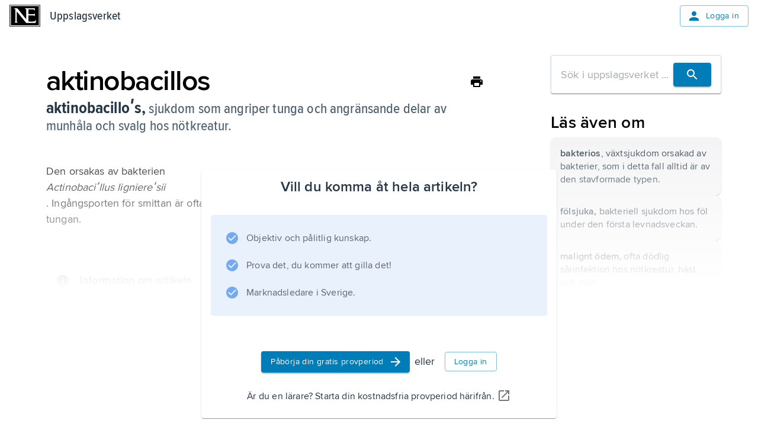

--- FILE ---
content_type: application/javascript; charset=UTF-8
request_url: https://www.ne.se/ency-assets/_next/static/chunks/webpack-2aca349cd3ab29e0.js
body_size: 2044
content:
(()=>{"use strict";var e,t,r,o,n,a,i,d,c={},l={};function u(e){var t=l[e];if(void 0!==t)return t.exports;var r=l[e]={id:e,loaded:!1,exports:{}},o=!0;try{c[e].call(r.exports,r,r.exports,u),o=!1}finally{o&&delete l[e]}return r.loaded=!0,r.exports}u.m=c,e=[],u.O=(t,r,o,n)=>{if(r){n=n||0;for(var a=e.length;a>0&&e[a-1][2]>n;a--)e[a]=e[a-1];e[a]=[r,o,n];return}for(var i=1/0,a=0;a<e.length;a++){for(var[r,o,n]=e[a],d=!0,c=0;c<r.length;c++)(!1&n||i>=n)&&Object.keys(u.O).every(e=>u.O[e](r[c]))?r.splice(c--,1):(d=!1,n<i&&(i=n));if(d){e.splice(a--,1);var l=o();void 0!==l&&(t=l)}}return t},u.n=e=>{var t=e&&e.__esModule?()=>e.default:()=>e;return u.d(t,{a:t}),t},r=Object.getPrototypeOf?e=>Object.getPrototypeOf(e):e=>e.__proto__,u.t=function(e,o){if(1&o&&(e=this(e)),8&o||"object"==typeof e&&e&&(4&o&&e.__esModule||16&o&&"function"==typeof e.then))return e;var n=Object.create(null);u.r(n);var a={};t=t||[null,r({}),r([]),r(r)];for(var i=2&o&&e;"object"==typeof i&&!~t.indexOf(i);i=r(i))Object.getOwnPropertyNames(i).forEach(t=>a[t]=()=>e[t]);return a.default=()=>e,u.d(n,a),n},u.d=(e,t)=>{for(var r in t)u.o(t,r)&&!u.o(e,r)&&Object.defineProperty(e,r,{enumerable:!0,get:t[r]})},u.f={},u.e=e=>Promise.all(Object.keys(u.f).reduce((t,r)=>(u.f[r](e,t),t),[])),u.u=e=>"static/chunks/"+e+"."+({1076:"06146d52f479e59d",1337:"764a99bc003707ce",1728:"4619a938caf5eed4",2399:"8a62a7708ccd0f34",6390:"f87bbf6e41b5923d",7186:"f0479a649e6cbdc6",7193:"bcb36a7c0507ea70",7542:"559553609358f17d",7639:"4845a1feb3c70161",7803:"f813148d917e022d"})[e]+".js",u.miniCssF=e=>{},u.g=function(){if("object"==typeof globalThis)return globalThis;try{return this||Function("return this")()}catch(e){if("object"==typeof window)return window}}(),u.o=(e,t)=>Object.prototype.hasOwnProperty.call(e,t),o={},u.l=(e,t,r,n)=>{if(o[e])return void o[e].push(t);if(void 0!==r)for(var a,i,d=document.getElementsByTagName("script"),c=0;c<d.length;c++){var l=d[c];if(l.getAttribute("src")==e||l.getAttribute("data-webpack")=="_N_E:"+r){a=l;break}}a||(i=!0,(a=document.createElement("script")).charset="utf-8",a.timeout=120,u.nc&&a.setAttribute("nonce",u.nc),a.setAttribute("data-webpack","_N_E:"+r),a.src=u.tu(e)),o[e]=[t];var f=(t,r)=>{a.onerror=a.onload=null,clearTimeout(s);var n=o[e];if(delete o[e],a.parentNode&&a.parentNode.removeChild(a),n&&n.forEach(e=>e(r)),t)return t(r)},s=setTimeout(f.bind(null,void 0,{type:"timeout",target:a}),12e4);a.onerror=f.bind(null,a.onerror),a.onload=f.bind(null,a.onload),i&&document.head.appendChild(a)},u.r=e=>{"undefined"!=typeof Symbol&&Symbol.toStringTag&&Object.defineProperty(e,Symbol.toStringTag,{value:"Module"}),Object.defineProperty(e,"__esModule",{value:!0})},u.nmd=e=>(e.paths=[],e.children||(e.children=[]),e),u.tt=()=>(void 0===n&&(n={createScriptURL:e=>e},"undefined"!=typeof trustedTypes&&trustedTypes.createPolicy&&(n=trustedTypes.createPolicy("nextjs#bundler",n))),n),u.tu=e=>u.tt().createScriptURL(e),u.p="/ency-assets/_next/",a={8068:0,5187:0},u.f.j=(e,t)=>{var r=u.o(a,e)?a[e]:void 0;if(0!==r)if(r)t.push(r[2]);else if(/^(5187|8068)$/.test(e))a[e]=0;else{var o=new Promise((t,o)=>r=a[e]=[t,o]);t.push(r[2]=o);var n=u.p+u.u(e),i=Error();u.l(n,t=>{if(u.o(a,e)&&(0!==(r=a[e])&&(a[e]=void 0),r)){var o=t&&("load"===t.type?"missing":t.type),n=t&&t.target&&t.target.src;i.message="Loading chunk "+e+" failed.\n("+o+": "+n+")",i.name="ChunkLoadError",i.type=o,i.request=n,r[1](i)}},"chunk-"+e,e)}},u.O.j=e=>0===a[e],i=(e,t)=>{var r,o,[n,i,d]=t,c=0;if(n.some(e=>0!==a[e])){for(r in i)u.o(i,r)&&(u.m[r]=i[r]);if(d)var l=d(u)}for(e&&e(t);c<n.length;c++)o=n[c],u.o(a,o)&&a[o]&&a[o][0](),a[o]=0;return u.O(l)},(d=self.webpackChunk_N_E=self.webpackChunk_N_E||[]).forEach(i.bind(null,0)),d.push=i.bind(null,d.push.bind(d))})();

--- FILE ---
content_type: application/javascript; charset=UTF-8
request_url: https://www.ne.se/ency-assets/_next/static/chunks/8919-dea016c2b1701ec7.js
body_size: 8934
content:
"use strict";(self.webpackChunk_N_E=self.webpackChunk_N_E||[]).push([[7639,8919],{35375:(e,t,n)=>{n.d(t,{A:()=>a});class r{constructor(e){this.basePath=e}static getParams(e){let[,t,n]=e.split("/");return{product:t,experience:n}}static load(e){if(e){let{product:t,experience:n}=this.getParams(e);return`/${t}/${n}`}return null}}let a=r},47639:(e,t,n)=>{n.r(t),n.d(t,{default:()=>c});var r=n(54568),a=n(99680),i=n(902),l=n(28089),o=n(27228),s=n(75891);let c=()=>{let e,t,n,c,d,u,h,m=(0,a.c)(16),{t:p}=(0,l.A)("common"),x=(0,i.usePathname)(),f=(0,o.pL)();m[0]!==x||m[1]!==f?(e=()=>{let e=(0,o.dp)(x),t=e?`${e} -> print_button_click`:"print_button_click";f?.(o.SD.PrintButtonClick,t),window.print()},m[0]=x,m[1]=f,m[2]=e):e=m[2];let b=e;return m[3]!==p?(t=p("print"),m[3]=p,m[4]=t):t=m[4],m[5]!==t?(n=(0,r.jsx)(s.Ld,{print:!0,children:t}),m[5]=t,m[6]=n):n=m[6],m[7]!==p?(c=p("print"),m[7]=p,m[8]=c):c=m[8],m[9]===Symbol.for("react.memo_cache_sentinel")?(d=(0,r.jsx)(s.In,{icon:"Print",variant:"interactive",size:"medium"}),m[9]=d):d=m[9],m[10]!==b||m[11]!==c?(u=(0,r.jsx)(s.K0,{color:"inherit",size:"small",onClick:b,"aria-label":c,children:d}),m[10]=b,m[11]=c,m[12]=u):u=m[12],m[13]!==n||m[14]!==u?(h=(0,r.jsx)(s.Ld,{print:!0,children:(0,r.jsx)(s.m_,{title:n,children:u})}),m[13]=n,m[14]=u,m[15]=h):h=m[15],h}},58919:(e,t,n)=>{n.d(t,{default:()=>eX});var r,a=n(54568),i=n(99680),l=n(902),o=n(7620),s=n(1974),c=n(49281),d=n(1108),u=n(46403),h=n(5367),m=n(28089),p=n(75891);let x=(0,h.default)(()=>Promise.all([n.e(7803),n.e(7542)]).then(n.bind(n,67542)),{loadableGenerated:{webpack:()=>[67542]},ssr:!1}),f=(0,d.default)(p.nD)(({theme:e})=>({marginTop:e.spacing(8)})),b=(0,d.default)(u.default)({wordBreak:"break-word"}),g=e=>{let t,n,r,l,o,s,c,d,u,h=(0,i.c)(21),{authors:g,title:v}=e,{t:A}=(0,m.A)("articles");return h[0]!==A?(t=A("article-information"),h[0]=A,h[1]=t):t=h[1],h[2]===Symbol.for("react.memo_cache_sentinel")?(n=(0,a.jsx)(p.In,{icon:"InfoRounded",variant:"decorative",size:"medium",sx:{color:j}}),h[2]=n):n=h[2],h[3]!==t?(r=(0,a.jsx)(p.Xo,{heading:t,startIcon:n}),h[3]=t,h[4]=r):r=h[4],h[5]!==g||h[6]!==A?(l=g.length>0&&(0,a.jsxs)(a.Fragment,{children:[(0,a.jsx)(b,{display:"block",fontWeight:600,children:A("contributing")}),(0,a.jsx)(b,{children:g.map(y).join(", ")})]}),h[5]=g,h[6]=A,h[7]=l):l=h[7],h[8]!==A?(o=A("reference-to-this-article"),h[8]=A,h[9]=o):o=h[9],h[10]!==o?(s=(0,a.jsx)(b,{display:"block",fontWeight:600,paddingTop:2,children:o}),h[10]=o,h[11]=s):s=h[11],h[12]!==v?(c=v&&(0,a.jsx)(x,{title:v}),h[12]=v,h[13]=c):c=h[13],h[14]!==l||h[15]!==s||h[16]!==c?(d=(0,a.jsxs)(p.Zi,{children:[l,s,c]}),h[14]=l,h[15]=s,h[16]=c,h[17]=d):d=h[17],h[18]!==r||h[19]!==d?(u=(0,a.jsxs)(f,{children:[r,d]}),h[18]=r,h[19]=d,h[20]=u):u=h[20],u};function j(e){return e.palette.action.active}function y(e){let{author:t}=e;return t}var v=n(84963),A=n(75976);let S=[100,80,80,100];var _=n(12608),$=n(4737),k=n(10933),w=n.n(k),T=((r={})[r.TOPBAR_OFFSET=58]="TOPBAR_OFFSET",r[r.ACCESSIBILITY_BAR_HEIGHT=44]="ACCESSIBILITY_BAR_HEIGHT",r[r.HEADER_HEIGHT=102]="HEADER_HEIGHT",r),I=n(87568),E=n(84105),R=n(21053),C=n(97681),B=n(35521),P=n(5573),z=n(15523),H=n(15303),N=n(18899),D=n(92261),F=n(57535);let L=(0,d.default)(D.A),O=e=>{let t,n,r=(0,i.c)(6),{children:l,bgColor:o,color:s}=e;r[0]!==o||r[1]!==s?(t=L({background:o,"& .MuiSvgIcon-root":{color:s}}),r[0]=o,r[1]=s,r[2]=t):t=r[2];let c=t;return r[3]!==c||r[4]!==l?(n=(0,a.jsx)(c,{children:l}),r[3]=c,r[4]=l,r[5]=n):n=r[5],n},M=e=>{let t,n,r,l=(0,i.c)(8),{icon:o,style:s}=e,c=(0,F.default)();l[0]===Symbol.for("react.memo_cache_sentinel")?(t={GamepadRounded:(0,a.jsx)(p.In,{icon:"GamepadRounded",variant:"decorative",size:"medium"}),ReportRounded:(0,a.jsx)(p.In,{icon:"ReportRounded",variant:"decorative",size:"medium"}),TipsAndUpdates:(0,a.jsx)(p.In,{icon:"TipsAndUpdates",variant:"decorative",size:"medium"}),CoPresentRounded:(0,a.jsx)(p.In,{icon:"CoPresent",variant:"decorative",size:"medium"}),BlurOnRounded:(0,a.jsx)(p.In,{icon:"BlurOn",variant:"decorative",size:"medium"})},l[0]=t):t=l[0];let d=t[o];l[1]!==s||l[2]!==c?(n=s?(0,z.a)(s,.75):c.palette.brandNonary.light,l[1]=s,l[2]=c,l[3]=n):n=l[3];let u=n,h=s||c.palette.brandNonary.dark;return l[4]!==u||l[5]!==h||l[6]!==d?(r=(0,a.jsx)(O,{bgColor:u,color:h,children:d}),l[4]=u,l[5]=h,l[6]=d,l[7]=r):r=l[7],r};var U=n(50040);let W=(0,d.default)(U.default)(({theme:e})=>({color:e.palette.text.secondary,borderColor:(0,z.X4)(e.palette.secondary.shade,.5),"&:hover":{color:e.palette.text.secondary,borderColor:(0,z.X4)(e.palette.secondary.shade,.5)}})),G=(0,d.default)(c.default,{shouldForwardProp:e=>(0,$.propBlacklist)(e,"style")})(({theme:e,style:t})=>({borderStyle:"solid",borderRadius:e.spacing(.5),borderWidth:"1px",borderColor:t?(0,z.a)(t,.75):e.palette.brandNonary.light,backgroundColor:t?(0,z.a)(t,.9):e.palette.brandNonary.shade,margin:`${e.spacing(4)} auto`,maxWidth:e.widths.content,paddingBottom:e.spacing(4)})),X=e=>{let t,n,r,l,o,s,d,h,x,f,b,g,j=(0,i.c)(37),{data:y}=e,{title:v,content:A,showCollapsed:S,containerType:_,icon:k,style:w}=y,{t:T}=(0,m.A)("reader"),[I,E]=(0,$.useDisclosure)(!S),{toggle:R}=E;j[0]!==w?(t=e=>`1px solid ${w?(0,z.a)(w,.25):e.palette.brandNonary.main}`,j[0]=w,j[1]=t):t=j[1],j[2]!==_||j[3]!==T?(n=_??T("rich-text-container_no-container-type"),j[2]=_,j[3]=T,j[4]=n):n=j[4],j[5]!==t||j[6]!==n?(r=(0,a.jsx)(u.default,{variant:"overline",borderBottom:t,pb:1,children:n}),j[5]=t,j[6]=n,j[7]=r):r=j[7],j[8]!==I?(l=I?(0,a.jsx)(p.In,{icon:"ArrowDropUpRounded",variant:"interactive",size:"medium"}):(0,a.jsx)(p.In,{icon:"ArrowDropDownRounded",variant:"interactive",size:"medium"}),j[8]=I,j[9]=l):l=j[9];let C=I?"hide":"show";return j[10]!==T||j[11]!==C?(o=T(C),j[10]=T,j[11]=C,j[12]=o):o=j[12],j[13]!==l||j[14]!==o||j[15]!==R?(s=(0,a.jsx)(W,{variant:"outlined",endIcon:l,onClick:R,children:o}),j[13]=l,j[14]=o,j[15]=R,j[16]=s):s=j[16],j[17]!==r||j[18]!==s?(d=(0,a.jsxs)(c.default,{display:"flex",pt:3,px:4,justifyContent:"space-between",children:[r,s]}),j[17]=r,j[18]=s,j[19]=d):d=j[19],j[20]!==k||j[21]!==w?(h=k&&(0,a.jsx)(M,{icon:k,style:w}),j[20]=k,j[21]=w,j[22]=h):h=j[22],j[23]!==k||j[24]!==v?(x=v&&(0,a.jsx)(u.default,{component:"span",variant:"h4",ml:2*!!k,children:v}),j[23]=k,j[24]=v,j[25]=x):x=j[25],j[26]!==h||j[27]!==x?(f=(0,a.jsxs)(c.default,{display:"flex",pt:3,px:4,alignItems:"center",children:[h,x]}),j[26]=h,j[27]=x,j[28]=f):f=j[28],j[29]!==A||j[30]!==I?(b=A&&(0,a.jsx)(H.A,{in:I,children:(0,a.jsx)(c.default,{p:4,pb:0,children:(0,a.jsx)(N.A,{content:A})})}),j[29]=A,j[30]=I,j[31]=b):b=j[31],j[32]!==w||j[33]!==f||j[34]!==b||j[35]!==d?(g=(0,a.jsxs)(G,{style:w,children:[d,f,b]}),j[32]=w,j[33]=f,j[34]=b,j[35]=d,j[36]=g):g=j[36],g};var Y=n(27755),K=n(62077),Z=n(9138),q=n(92804),J=n(16687),Q=n(10999),V=n(21551),ee=n(57098),et=n(38768),en=n(3393);let er={entryHyperlink:({children:e,data:t})=>(0,a.jsx)(J.A,{target:t.target,children:e}),blockquote:e=>(0,a.jsx)(Y.A,{...e}),document:e=>(0,a.jsx)(K.A,{...e}),paragraph:e=>(0,a.jsx)(ee.A,{...e}),heading:({children:e,nodeinterface:t})=>(0,a.jsx)(Z.A,{level:t,children:e}),hr:e=>(0,a.jsx)(q.A,{...e}),listItem:e=>(0,a.jsx)(Q.A,{...e}),orderedList:e=>(0,a.jsx)(V.A,{...e}),text:e=>(0,a.jsx)(en.A,{content:e}),unorderedList:e=>(0,a.jsx)(et.A,{...e}),embeddedEntryBlock:e=>(0,a.jsx)(P.A,{data:e.data,children:e.data&&(0,a.jsx)(X,{data:e.data})})},ea={...er,entryHyperlink:({children:e})=>e,paragraph:({children:e})=>(0,a.jsx)(u.default,{variant:"body2",sx:e=>(0,p.SN)(3,Number(e.typography.body2.lineHeight)),children:e})},ei=e=>{let t,n,r,l,o,s,d=(0,i.c)(16),{relatedArticles:h}=e,{t:p}=(0,m.A)("articles"),{getArticleTypeSlug:x}=(0,C.A)();d[0]!==x?(t=e=>{let{articleType:t,wordSlug:n}=e;return`/${x(t)}/${n}`},d[0]=x,d[1]=t):t=d[1];let f=t;if(d[2]!==p?(n=p("also-read"),d[2]=p,d[3]=n):n=d[3],d[4]!==n?(r=(0,a.jsx)(u.default,{variant:"h4",mb:1,children:n}),d[4]=n,d[5]=r):r=d[5],d[6]!==f||d[7]!==h){let e;d[9]!==f?(e=e=>e?.node.article&&(0,a.jsx)(E.A,{sx:el,children:(0,a.jsx)(B.A,{href:f(e.node.article),children:(0,a.jsx)(R.A,{children:(0,a.jsxs)(c.default,{p:2,borderRadius:"10px",children:[void 0===e.node.article.description&&(0,a.jsx)(u.default,{variant:"body2",component:"span",children:`${e.node.article.wordTitle} `}),e.node.article.description&&(0,a.jsx)(_.mP,{content:e.node.article.description,resolver:ea})]})})})},f(e.node.article)),d[9]=f,d[10]=e):e=d[10],l=h.map(e),d[6]=f,d[7]=h,d[8]=l}else l=d[8];return d[11]!==l?(o=(0,a.jsx)(c.default,{display:"flex",flexDirection:"column",gap:2,children:l}),d[11]=l,d[12]=o):o=d[12],d[13]!==r||d[14]!==o?(s=(0,a.jsxs)(c.default,{component:"section",id:v.MM,children:[r,o]}),d[13]=r,d[14]=o,d[15]=s):s=d[15],s};function el(e){return{backgroundColor:e.palette.background.shade,boxShadow:e.shadows[1],borderRadius:"10px"}}var eo=n(10217);let es=(0,d.default)(w())(({theme:e})=>({textDecoration:"none",color:e.palette.text.primary,"&:hover":{textDecoration:"underline"}})),ec=(0,p.vr)(e=>{let t,n,r,l,o=(0,i.c)(9),{relatedArticles:s,tablesAndRtc:d}=e,{t:h}=(0,I.WD)("reader");return o[0]===Symbol.for("react.memo_cache_sentinel")?(t=(0,a.jsx)(c.default,{component:"section",pb:4,children:(0,a.jsx)(eo.A,{variant:"sideSearch"})}),o[0]=t):t=o[0],o[1]!==h||o[2]!==d?(n=d.length>0&&(0,a.jsxs)(c.default,{component:"section",pb:4,children:[(0,a.jsx)(u.default,{variant:"h4",children:h("sidebar_tables-and-rtc")}),d.map(e=>(0,a.jsx)(es,{href:`#${e.title}`,onClick:t=>(function(e,t){e.preventDefault();let n=document.getElementById(t);n&&(window.scrollTo({top:n.getBoundingClientRect().top-T.HEADER_HEIGHT,behavior:"smooth"}),window.history.pushState(null,"",`#${t}`))})(t,e.title),children:(0,a.jsx)(u.default,{fontSize:"1.25rem",fontWeight:"500",variant:"subtitle1",children:e.title})},e.id))]}),o[1]=h,o[2]=d,o[3]=n):n=o[3],o[4]!==s?(r=s?.edges.length?(0,a.jsx)(ei,{relatedArticles:s.edges}):null,o[4]=s,o[5]=r):r=o[5],o[6]!==n||o[7]!==r?(l=(0,a.jsx)(p.hl,{children:(0,a.jsxs)(c.default,{component:"aside",ml:"92px",width:288,flexShrink:0,children:[t,n,r]})}),o[6]=n,o[7]=r,o[8]=l):l=o[8],l});var ed=n(9702),eu=n(47639),eh=n(2173),em=n(31019),ep=n(21239),ex=n(35375),ef=n(9578);let eb=(0,d.default)(c.default)(({theme:e})=>({marginBottom:e.spacing(6),[e.breakpoints.down("sm")]:{marginBottom:e.spacing(2)}})),eg=e=>{let t,n,r,s,c,d,u,h=(0,i.c)(19),{content:m}=e,p=(0,F.default)(),x=(0,l.usePathname)(),{getArticleTypeSlug:f,experienceSlug:b}=(0,C.A)();h[0]!==b||h[1]!==f?(t=e=>({articleTypeSlug:f(e),experienceSlug:b}),h[0]=b,h[1]=f,h[2]=t):t=h[2];let g=t,j="dark"===p.palette.mode;if(h[3]!==j||h[4]!==p){let e,t,r;e=j?p.palette.grey[100]:p.palette.text.primary,t=j?p.palette.grey[300]:p.palette.secondary.light,r=j?p.palette.grey[600]:p.palette.text.disabled,n=(0,em.AH)`
    .huvud,
    .def,
    .fon,
    .altnamn {
      color: ${t};
      ${p.typography.h5};
      font-weight: 500;
    }

    .uppslag {
      color: ${e};
      ${p.typography.h5};
      font-weight: 700;
      font-size: 1.75rem;
    }

    .etym {
      color: ${r};
      ${p.typography.h5};
    }

    .fon {
      ${p.typography.phonetics};
    }

    .altnamn {
      font-style: italic;
    }

    .def {
      &::after {
        content: '';
        display: block;
      }
    }
  `,h[3]=j,h[4]=p,h[5]=n}else n=h[5];return h[6]!==n?(r=(0,a.jsx)(em.mL,{styles:n}),h[6]=n,h[7]=r):r=h[7],h[8]!==g||h[9]!==x?(s=e=>(function(e,t,n){if("a"===e.name){let[r,i]=e.attribs.href.split("/"),{articleTypeSlug:l,experienceSlug:s}=n(r);if(!l)return e;let{product:c}=ex.A.getParams(t);return(0,a.jsx)(ef.Link,{textDecorationThickness:"2px",href:`/${c}/${s}/${l}/${i}`,children:e?.children.map((e,t)=>(e?.data||e?.children[0])&&(0,a.jsx)(o.Fragment,{children:e.children?e.children[0].data:e.data},t))})}return e})(e,x,g),h[8]=g,h[9]=x,h[10]=s):s=h[10],h[11]!==m||h[12]!==s?(c=(0,ep.Ay)(m,{replace:s}),h[11]=m,h[12]=s,h[13]=c):c=h[13],h[14]!==c?(d=(0,a.jsx)(eb,{children:c}),h[14]=c,h[15]=d):d=h[15],h[16]!==r||h[17]!==d?(u=(0,a.jsxs)(a.Fragment,{children:[r,d]}),h[16]=r,h[17]=d,h[18]=u):u=h[18],u};var ej=n(90486);let ey=e=>{let t,n,r,l,o=(0,i.c)(8);o[0]!==e?({color:n,variant:r,...t}=e,o[0]=e,o[1]=t,o[2]=n,o[3]=r):(t=o[1],n=o[2],r=o[3]);let s=void 0===n?"inherit":n,c=void 0===r?"h1":r;return o[4]!==s||o[5]!==t||o[6]!==c?(l=(0,a.jsx)(u.default,{color:s,variant:c,...t}),o[4]=s,o[5]=t,o[6]=c,o[7]=l):l=o[7],l},ev=e=>{let t,n,r,l=(0,i.c)(12),{variant:o,isSection:s,nodeSlug:c,nodeTitle:d,level:u}=e;switch(u){case 1:{let e;l[0]===Symbol.for("react.memo_cache_sentinel")?(e={mt:0,mb:1.5},l[0]=e):e=l[0],t=e;break}case 2:{let e;l[1]===Symbol.for("react.memo_cache_sentinel")?(e={mt:2,mb:3},l[1]=e):e=l[1],t=e;break}case 3:{let e;l[2]===Symbol.for("react.memo_cache_sentinel")?(e={mt:0,mb:2},l[2]=e):e=l[2],t=e;break}default:{let e;l[3]===Symbol.for("react.memo_cache_sentinel")?(e={mt:0,mb:0},l[3]=e):e=l[3],t=e}}let h=t,m=s?c:void 0;return l[4]!==d?(n=(0,ej.zF)(d,{inline:!0}),l[4]=d,l[5]=n):n=l[5],l[6]!==s||l[7]!==h||l[8]!==m||l[9]!==n||l[10]!==o?(r=(0,a.jsx)(ey,{color:"secondary.main",variant:o,id:m,"data-section":s,component:"div",...h,children:n}),l[6]=s,l[7]=h,l[8]=m,l[9]=n,l[10]=o,l[11]=r):r=l[11],r};var eA=n(49837);let eS=(0,d.default)(eA.A)({textDecoration:"none","&:hover":{textDecoration:"none",color:"inherit"}}),e_=e=>{let t,n,r=(0,i.c)(3),{href:l}=e;return r[0]===Symbol.for("react.memo_cache_sentinel")?(t=(0,a.jsx)(p.K0,{children:(0,a.jsx)(p.In,{icon:"KeyboardReturnRounded",variant:"interactive",size:"medium",sx:{color:"secondary.main"}})}),r[0]=t):t=r[0],r[1]!==l?(n=(0,a.jsx)(eS,{href:l,width:"fit-content",height:"fit-content",borderRadius:"100%",border:"1px solid rgba(0, 0, 0, 0.23)",mr:"30px","aria-label":"Go back",children:t}),r[1]=l,r[2]=n):n=r[2],n},e$=(0,d.default)(w())(({theme:e})=>({display:"block",width:"fit-content",textDecoration:"none","&:hover":{textDecoration:"underline",textDecorationColor:e.palette.text.primary}})),ek=(0,d.default)("article")({maxWidth:p.ZS,margin:"auto"}),ew=e=>{let t,n=(0,i.c)(4),{href:r,children:o}=e,s=(0,l.usePathname)();return n[0]!==o||n[1]!==r||n[2]!==s?(t=s!==r?(0,a.jsx)(e$,{href:r,children:o}):o,n[0]=o,n[1]=r,n[2]=s,n[3]=t):t=n[3],t},eT=e=>{let t,n,r,l=(0,i.c)(12),{variant:o,isSection:s,nodeSlug:c,nodeTitle:d,level:u}=e;switch(u){case 1:{let e;l[0]===Symbol.for("react.memo_cache_sentinel")?(e={mt:0,mb:0},l[0]=e):e=l[0],t=e;break}case 2:{let e;l[1]===Symbol.for("react.memo_cache_sentinel")?(e={mt:2,mb:0},l[1]=e):e=l[1],t=e;break}case 3:{let e;l[2]===Symbol.for("react.memo_cache_sentinel")?(e={mt:0,mb:0},l[2]=e):e=l[2],t=e;break}default:{let e;l[3]===Symbol.for("react.memo_cache_sentinel")?(e={mt:0,mb:0},l[3]=e):e=l[3],t=e}}let h=t,m=s?c:void 0;return l[4]!==d?(n=(0,ej.zF)(d,{inline:!0}),l[4]=d,l[5]=n):n=l[5],l[6]!==s||l[7]!==h||l[8]!==m||l[9]!==n||l[10]!==o?(r=(0,a.jsx)(ey,{variant:o,id:m,"data-section":s,component:"div",...h,className:eh.ly,children:n}),l[6]=s,l[7]=h,l[8]=m,l[9]=n,l[10]=o,l[11]=r):r=l[11],r},eI=e=>{let t,n=(0,i.c)(4),{baseArticle:r,slug:l,title:o}=e;return l&&o?(n[0]!==r||n[1]!==l||n[2]!==o?(t=r?(0,a.jsx)(eA.A,{href:r.href,children:(0,ej.zF)(o,{inline:!0})}):(0,a.jsx)(eT,{isSection:!1,nodeSlug:l,nodeTitle:o,level:1,variant:"h1"}),n[0]=r,n[1]=l,n[2]=o,n[3]=t):t=n[3],t):null};var eE=n(90989),eR=n(59698);let eC=["Fakta","FAKTENBOX"],eB=e=>"object"==typeof e&&null!=e&&"content"in e&&"object"==typeof e.content&&null!=e.content&&"content"in e.content&&"object"==typeof e.content.content&&null!=e.content.content,eP=e=>{if(Array.isArray(e))return e.flatMap(eP);if(!e||"object"!=typeof e)return[];let t=[];if("object"==typeof e&&null!==e&&"nodeType"in e&&"data"in e&&String(e.nodeType)===eR.W7){let n=e.data.type;n===eE.u.TABLE_RESOURCE?t.push({title:e.data.title||"",id:e.data.id||""}):n===eE.u.RICH_TEXT_CONTAINER&&e.data.containerType&&eC.includes(e.data.containerType)&&t.push({title:e.data.title||"",id:`${e.data.title}-${e.data.containerType}`||""})}return Object.values(e).forEach(e=>{t.push(...eP(e))}),t},ez=({data:e,backButtonUrl:t,baseArticle:n})=>{let r=(0,$.useIsMobile)(),i=(0,l.usePathname)(),s=`ne_scroll-position-${i}`,d=(0,A.A)(),{readingRuler:u,setReadingRuler:h,readingRulerHeight:m,readingRulerTint:x}=(0,$.useReadingTools)(),f=(0,o.useRef)(null),b=(0,o.useCallback)(e=>{window.scrollY&&window.sessionStorage.setItem(s,`${window.scrollY}`)},[s]),[,j,y,k,w]=i.split("/"),T=`/${j}/${y}/${k}/${w}`,I=(0,o.useMemo)(()=>e&&"article"in e?eP(e.article):[],[e]);(0,o.useEffect)(()=>(document.addEventListener("scroll",b),()=>document.removeEventListener("scroll",b)),[b]),(0,o.useEffect)(()=>{let e=Number(window.sessionStorage.getItem(s));e&&window.scrollTo({top:e,behavior:"smooth"})},[s]);let E=(0,o.useCallback)(()=>{let e=window.innerHeight;return((e,t)=>{if(!e)return S;let{bottom:n}=e.getBoundingClientRect(),r=t-n;return r>0?Math.min(r/4,100)+10:S})(f.current,e)},[f]);if(!e||!("article"in e))return null;let{article:R,slug:C}=e,{publicAuthors:B,sections:P,title:z,relatedArticles:H}=R;return(0,a.jsxs)(c.default,{display:["block","flex"],mt:[2,5],maxWidth:"lg",px:3,mx:"auto",mb:5,justifyContent:"center",children:[t&&!r&&(0,a.jsx)(e_,{href:t}),(0,a.jsx)(p.Zs,{height:parseInt(m),isOpen:"hasReadingRuler"===u,tint:parseInt(x),topHeight:240,topOffset:44,onClose:()=>h(""),children:(0,a.jsx)($.InnerThemeWrapper,{children:(0,a.jsx)(c.default,{px:2,children:(0,a.jsxs)(ek,{ref:f,id:v.fZ,children:[(0,a.jsxs)("div",{className:eh.It,children:["hasReadingRuler"===u&&(0,a.jsx)(c.default,{mt:[18,15,15,15,15]}),(0,a.jsxs)(c.default,{display:"flex",justifyContent:"space-between",alignItems:"center",gap:2,children:[(0,a.jsx)(eI,{baseArticle:n,slug:C,title:z}),(0,a.jsx)(eu.default,{})]}),"head"in R&&R.head&&(0,a.jsx)(eg,{content:R.head})]}),eB(R)&&(0,a.jsx)(_.mP,{content:R.content,resolver:er}),P.map(e=>(0,a.jsxs)(o.Fragment,{children:[z&&!d("ARTICLE_SUBSECTION")&&!d("ARTICLE_SUBSUBSECTION")&&(0,a.jsx)(ew,{href:`${T}/${e.slug}`,children:(0,a.jsx)(ev,{isSection:!0,nodeSlug:e.slug,nodeTitle:e.title,level:2,variant:"h2"})}),eB(e)&&(0,a.jsx)(_.mP,{content:e.content,resolver:er}),e.subSections.map(t=>(0,a.jsxs)(o.Fragment,{children:[z&&!d("ARTICLE_SUBSUBSECTION")&&(0,a.jsx)(ew,{href:`${T}/${e.slug}/${t.slug}`,children:(0,a.jsx)(ev,{isSection:!0,nodeSlug:t.slug,nodeTitle:t.title,level:3,variant:"h3"})}),eB(t)&&(0,a.jsx)(_.mP,{content:t.content,resolver:er}),"subSubSections"in t&&t.subSubSections.map(n=>(0,a.jsxs)(o.Fragment,{children:[z&&(0,a.jsx)(ew,{href:`${T}/${e.slug}/${t.slug}/${n.slug}`,children:(0,a.jsx)(ev,{isSection:!0,nodeSlug:n.slug,nodeTitle:n.title,level:4,variant:"h4"})}),eB(n)&&(0,a.jsx)(_.mP,{content:n.content,resolver:er})]},n.slug))]},t.slug))]},e.slug)),z&&(0,a.jsx)(g,{authors:B,title:z}),"hasReadingRuler"===u&&(0,a.jsx)(c.default,{mt:E()})]})})})}),(0,a.jsx)(ed.A,{}),(0,a.jsx)(ec,{relatedArticles:H,tablesAndRtc:I})]})};var eH=n(81528),eN=n(26811),eD=n(7887),eF=n(36528);function eL(e){let t="";if(!e?.article)return"";let{article:n}=e;if("head"in n){if(n.title&&(t+=`Article title: ${n.title}

`),n.head&&(t+=`Head: ${n.head.replace(/<i>(.*?)<\/i>/g,"_$1_").replace(/<[^>]+>/g,"").replace(/\s+/g," ").trim()}

`),n.content&&(t+="Content:\n",t+=eO(n.content),t+="\n\n"),n.sections?.length){for(let e of n.sections)if(t+=`
Section: ${e.title}

`,e.content&&(t+=eO(e.content),t+="\n"),e.subSections?.length){for(let n of e.subSections)if(t+=`
Subsection: ${n.title}

`,n.content&&(t+=eO(n.content),t+="\n"),n.subSubSections?.length)for(let e of n.subSubSections)t+=`
Sub-subsection: ${e.title}

`,e.content&&(t+=eO(e.content),t+="\n")}}if(n.publicAuthors?.length)for(let e of(t+="\nAuthors:\n",n.publicAuthors))t+=`- ${e.author}
`}return t}function eO(e){if("string"==typeof e)return e;let t="";return"document"===e.nodeType&&Array.isArray(e.content)&&(t=e.content.map(e=>{var t,n,r;if("object"==typeof(t=e)&&"string"==typeof t.nodeType&&(!t.data||"object"==typeof t.data)&&(!t.content||Array.isArray(t.content)))switch(e.nodeType){case"paragraph":return`${Array.isArray((n=e).content)?n.content.map(e=>{let t=e.text||"";return e.marks?.some(e=>"italic"===e.type)&&(t=`_${t}_`),e.marks?.some(e=>"bold"===e.type)&&(t=`**${t}**`),t}).join(""):""}
`;case"embedded-entry-block":return`${r=e,r.data?.type==="image"?`[Image: ${r.data.title||"Untitled"}${r.data.caption?`
Caption: ${eO(r.data.caption)}`:""}]`:""}
`;case"hyperlink":return`
`}return""}).join("")),t}var eM=n(69770),eU=n(80204),eW=n(27228);let eG=e=>{let t,n,r,l,o,s,c,d,u,h,x,f,b=(0,i.c)(36),{selectedText:g,article:j,tenant:y,onClose:v}=e,{t:A}=(0,m.A)("common"),{aiApiEndpoint:S,analyticsEndpoint:_}=y;b[0]!==_?(t={baseUrl:_,serviceName:eW.p1.EncyclopediaFrontend},b[0]=_,b[1]=t):t=b[1];let{trackFeature:$}=(0,eW.$7)(t);return b[2]!==j?(n=j?eL(j):"",b[2]=j,b[3]=n):n=b[3],b[4]!==A?(r=A("ai-tutor_title"),b[4]=A,b[5]=r):r=b[5],b[6]!==A?(l=A("ai-tutor_assistant-message"),b[6]=A,b[7]=l):l=b[7],b[8]!==A?(o=A("ai-tutor_user-message"),b[8]=A,b[9]=o):o=b[9],b[10]!==A?(s=A("ai-tutor_load-prompt"),b[10]=A,b[11]=s):s=b[11],b[12]!==A?(c=A("ai-tutor_assistant-change-language"),b[12]=A,b[13]=c):c=b[13],b[14]!==A?(d=A("ai-tutor_error-message"),b[14]=A,b[15]=d):d=b[15],b[16]!==A?(u=A("ai-tutor_retry-button-text"),b[16]=A,b[17]=u):u=b[17],b[18]!==A?(h=A("ai-tutor_slow-response-message"),b[18]=A,b[19]=h):h=b[19],b[20]!==h||b[21]!==r||b[22]!==l||b[23]!==o||b[24]!==s||b[25]!==c||b[26]!==d||b[27]!==u?(x={title:r,assistantMessage:l,userMessage:o,loadPrompt:s,changeLanguage:c,errorMessage:d,retryButton:u,slowResponseMessage:h},b[20]=h,b[21]=r,b[22]=l,b[23]=o,b[24]=s,b[25]=c,b[26]=d,b[27]=u,b[28]=x):x=b[28],b[29]!==S||b[30]!==v||b[31]!==g||b[32]!==x||b[33]!==n||b[34]!==$?(f=(0,a.jsx)(p.$I,{selectedText:g,articleContext:n,aiApiEndpoint:S,applicationName:eU.cq.ENCY,onClose:v,trackFeature:$,translations:x}),b[29]=S,b[30]=v,b[31]=g,b[32]=x,b[33]=n,b[34]=$,b[35]=f):f=b[35],f},eX=e=>{let t,n,r,c,d=(0,i.c)(20),{response:u,articleProps:h,tenant:x}=e;(0,eD.A)(u?.data);let{t:f}=(0,m.A)("select-text"),b=(0,eF.A)(),[g,j]=(0,o.useState)(!1),[y,v]=(0,o.useState)(null),{wordSlug:A}=(0,l.useParams)(),{isSearchResult:S}=(0,eM.ok)("isSearchResult");d[0]!==A?(t=()=>{let e=new s.A(document.cookie),t=`isSearchResult-${A}`;e.get(t)||e.set(t,"true",{path:window.location.pathname,maxAge:600})},d[0]=A,d[1]=t):t=d[1],d[2]!==S||d[3]!==A?(n=[S,A],d[2]=S,d[3]=A,d[4]=n):n=d[4],(0,o.useEffect)(t,n),d[5]===Symbol.for("react.memo_cache_sentinel")?(r=e=>{v(e),j(!0)},d[5]=r):r=d[5];let _=r,$=u?.data?.encyclopediaWord,k=($?eL($):"").length>2e5;if(u?.errors){let e;return d[6]!==u.errors?(e=(0,a.jsx)(eH.A,{parsedErrors:u.errors}),d[6]=u.errors,d[7]=e):e=d[7],e}if(!$){let e;return d[8]===Symbol.for("react.memo_cache_sentinel")?(e=(0,a.jsx)(eH.A,{}),d[8]=e):e=d[8],e}return d[9]!==h||d[10]!==k||d[11]!==$||d[12]!==g||d[13]!==y||d[14]!==f||d[15]!==x||d[16]!==b?.aiEnabled||d[17]!==b?.authenticated||d[18]!==b?.authorized?(c=b?.authenticated&&!b?.authorized?(0,a.jsx)(eN.A,{header:"unauthorized-logged-in",body:"unauthorized-logged-in_change-account"}):(0,a.jsx)(a.Fragment,{children:"ne"===x.name&&b?.aiEnabled?(0,a.jsxs)(a.Fragment,{children:[(0,a.jsx)(p.qe,{id:"select-text-menu",aiEnabled:!0,disableAiOption:k,tenant:x,labels:{startAiAssistant:f("start-ai-assistant")},onAiAssistantClick:_,children:(0,a.jsx)(ez,{data:$,...h})}),g&&y&&(0,a.jsx)(eG,{selectedText:y,article:$,tenant:x,onClose:()=>{j(!1),v(null)}})]}):(0,a.jsx)(ez,{data:$,...h})}),d[9]=h,d[10]=k,d[11]=$,d[12]=g,d[13]=y,d[14]=f,d[15]=x,d[16]=b?.aiEnabled,d[17]=b?.authenticated,d[18]=b?.authorized,d[19]=c):c=d[19],c}}}]);